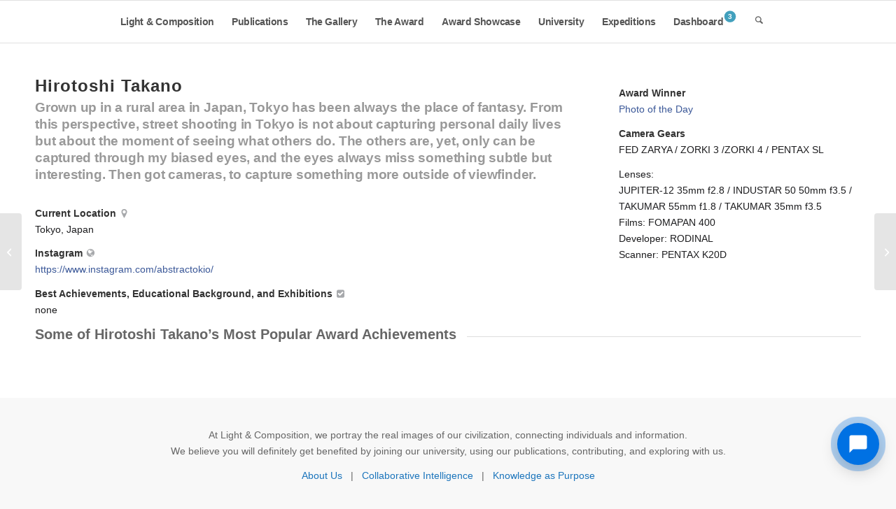

--- FILE ---
content_type: text/css
request_url: https://www.lightandcomposition.com/wp-content/plugins/lc-dashboard/public/css/dashboard.css
body_size: 3224
content:
/* LC Dashboard Styles */

.lc-dashboard-wrapper {
    font-family: -apple-system, BlinkMacSystemFont, 'Segoe UI', Roboto, Oxygen, Ubuntu, Cantarell, sans-serif;
    height: auto !important;
    overflow: visible !important;
}

/* Dashboard View Styles */
.lc-dashboard-view {
    max-width: 1400px;
    margin: 0 auto;
    padding: 0;
    background: white;
    position: relative;
    width: 100%;
    box-sizing: border-box;
    isolation: isolate;
    height: auto !important;
    overflow: visible !important;
}

/* Login View Styles */
.lc-login-view {
    display: flex;
    justify-content: center;
    align-items: center;
    background: #f5f5f7;
    padding: 40px 20px;
    margin: 0;
    position: relative;
    width: 100%;
    box-sizing: border-box;
    isolation: isolate;
}

.lc-dashboard-header {
    background: white;
    padding: 5px 5px 24px;
    border-bottom: 1px solid #e5e5e7;
    margin-bottom: 0;
    box-shadow: none;
    border-radius: 0;
}

.lc-dashboard-header-content {
    display: flex;
    align-items: center;
    justify-content: space-between;
    gap: 20px;
}

.lc-dashboard-user-info {
    display: flex;
    align-items: center;
    gap: 20px;
    flex: 1;
}

.lc-dashboard-avatar {
    flex-shrink: 0;
    display: flex;
    align-items: center;
    justify-content: center;
    width: 64px;
    height: 64px;
    background: #f0f0f0;
    border-radius: 50%;
    overflow: hidden;
    border: 3px solid #2c5aa0;
}

.lc-dashboard-avatar img {
    display: block;
    width: 100%;
    height: 100%;
    border-radius: 50%;
    object-fit: cover;
}

.lc-dashboard-user-text h2 {
    margin: 0;
    font-size: 24px;
    font-weight: 700;
    color: #1d1d1f;
}

.lc-dashboard-user-text p {
    margin: 4px 0 0 0;
    font-size: 14px;
    color: #86868b;
}

.lc-dashboard-btn-logout {
    background: transparent;
    color: #86868b !important;
    padding: 8px 16px;
    font-size: 13px;
    border: 1px solid #e5e5e7;
    border-radius: 6px;
    cursor: pointer;
    transition: all 0.2s ease;
    font-weight: 500;
}

.lc-dashboard-btn-logout:hover {
    background: #f5f5f7;
    color: #1d1d1f !important;
    border-color: #d2d2d7;
    transform: none;
    box-shadow: none;
}

.lc-dashboard-container {
    display: flex;
    gap: 0;
    background: #fbfbfd;
    height: auto !important;
    overflow: visible !important;
}

/* Sidebar Transitions and Collapsible Logic */
.lc-dashboard-sidebar {
    width: 260px;
    flex-shrink: 0;
    background: white;
    border-right: 1px solid #e5e5e7;
    padding: 24px 16px;
    display: flex;
    flex-direction: column;
    min-height: 0;
    transition: width 0.3s ease, padding 0.3s ease;
    overflow: visible !important;
    height: auto !important;
}

/* Sidebar for theme design alignment */
.lc-dashboard-sidebar.collapsed {
    width: 70px;
    padding: 20px 8px;
    border-right: 1px solid #e5e5e7;
}

.lc-dashboard-sidebar.collapsed .lc-dashboard-nav-item span:not(.lc-dashboard-icon) {
    display: none;
}

.lc-dashboard-sidebar.collapsed .lc-dashboard-nav-item {
    justify-content: center;
    padding: 10px 0;
    gap: 0;
}

.lc-dashboard-collapse-toggle {
    margin-top: auto;
    border-top: 1px solid #e5e5e7;
    padding-top: 16px;
}

.lc-dashboard-nav {
    display: flex;
    flex-direction: column;
    gap: 4px;
    min-height: 0;
}

.lc-dashboard-nav-item {
    display: flex;
    align-items: center;
    gap: 12px;
    padding: 10px 12px;
    background: transparent;
    border: none;
    border-radius: 8px;
    color: #1d1d1f;
    text-decoration: none;
    cursor: pointer;
    transition: all 0.2s ease;
    font-size: 14px;
    font-weight: 500;
}

.lc-dashboard-nav-item:hover {
    background: #f5f5f7;
    color: #0071e3;
}

.lc-dashboard-nav-item.active {
    background: #f5f5f7;
    color: #0071e3;
    box-shadow: inset 4px 0 0 #0071e3;
    border-radius: 0 8px 8px 0;
    margin-left: -16px;
    padding-left: 28px;
}

/* Typography and Header Standardization */
.lc-dashboard-main h2 {
    font-size: 28px;
    font-weight: 700;
    letter-spacing: -0.5px;
    color: #1d1d1f;
    margin-bottom: 24px;
}

.lc-dashboard-intro {
    font-size: 15px;
    color: #86868b;
    background: transparent;
    border-left: none;
    padding: 0;
    margin-bottom: 32px;
}

.lc-dashboard-item {
    background: white;
    border: 1px solid #e5e5e7;
    border-radius: 12px;
    padding: 20px;
    margin-bottom: 16px;
    transition: all 0.2s ease;
}

.lc-dashboard-item:hover {
    border-color: #d2d2d7;
    box-shadow: 0 4px 12px rgba(0, 0, 0, 0.05);
}

.lc-dashboard-item-content {
    min-width: 0;
}

.lc-dashboard-item-content h4 {
    font-size: 16px;
    font-weight: 600;
    color: #1d1d1f;
    margin-bottom: 8px;
    word-wrap: break-word;
    overflow-wrap: anywhere;
    line-height: 1.4;
}

.lc-dashboard-nav-item .lc-dashboard-icon {
    width: 20px;
    height: 20px;
    display: flex;
    align-items: center;
    justify-content: center;
    color: inherit;
    opacity: 0.8;
}

.lc-dashboard-nav-item .lc-dashboard-icon svg {
    width: 20px;
    height: 20px;
    stroke-width: 2;
}

/* Main Content Area Refinement */
.lc-dashboard-main {
    flex: 1;
    background: #fbfbfd;
    padding: 40px;
    box-shadow: none;
    display: flex;
    flex-direction: column;
    height: auto !important;
    overflow: visible !important;
}

.lc-dashboard-section {
    flex: 1;
    display: none;
    flex-direction: column;
}

.lc-dashboard-section.active {
    display: flex;
}

/* Refined Stat Cards with Circular Icons */
.lc-dashboard-stats {
    display: grid;
    grid-template-columns: repeat(auto-fit, minmax(240px, 1fr));
    gap: 24px;
    margin-bottom: 40px;
}

.lc-dashboard-stat-card {
    background: white;
    padding: 24px;
    border-radius: 16px;
    display: flex;
    flex-direction: column;
    align-items: flex-start;
    gap: 16px;
    border: 1px solid #e5e5e7;
    box-shadow: 0 2px 8px rgba(0, 0, 0, 0.04);
    transition: all 0.3s cubic-bezier(0.4, 0, 0.2, 1);
}

.lc-dashboard-stat-card:hover {
    transform: translateY(-4px);
    box-shadow: 0 12px 24px rgba(0, 0, 0, 0.08);
    border-color: #d2d2d7;
}

.stat-icon {
    width: 48px;
    height: 48px;
    border-radius: 50%;
    display: flex;
    align-items: center;
    justify-content: center;
    background: linear-gradient(135deg, #f5f7ff 0%, #e8ecff 100%);
    color: #0071e3;
}

.stat-icon svg {
    width: 24px;
    height: 24px;
    stroke-width: 2;
}

.stat-content {
    display: flex;
    flex-direction: column;
    gap: 4px;
}

.stat-content h3 {
    margin: 0;
    font-size: 13px;
    text-transform: uppercase;
    letter-spacing: 0.5px;
    color: #86868b;
    font-weight: 600;
}

.stat-number {
    margin: 0;
    font-size: 36px;
    font-weight: 700;
    color: #1d1d1f;
    font-variant-numeric: tabular-nums;
}

/* List Styles */
.lc-dashboard-list {
    margin-top: 20px;
    display: flex;
    flex-direction: column;
    gap: 12px;
}

.lc-dashboard-item {
    background: white;
    border: 1px solid #e5e5e7;
    border-radius: 12px;
    padding: 20px;
    margin-bottom: 16px;
    transition: all 0.2s ease;
    display: flex;
    justify-content: space-between;
    align-items: center;
}

.lc-dashboard-item-meta {
    display: flex;
    gap: 16px;
    font-size: 13px;
    color: #86868b;
    margin-top: 4px;
    flex-wrap: wrap;
}

.lc-dashboard-status {
    padding: 4px 8px;
    border-radius: 4px;
    font-size: 11px;
    font-weight: 600;
    text-transform: uppercase;
}

.status-completed, .status-active {
    background: #e3f2fd;
    color: #1976d2;
}

.status-pending {
    background: #fff3e0;
    color: #f57c00;
}

.lc-dashboard-btn {
    display: inline-flex;
    align-items: center;
    justify-content: center;
    padding: 10px 20px;
    background: #0071e3;
    color: white !important;
    border-radius: 8px;
    text-decoration: none;
    font-size: 14px;
    font-weight: 500;
    transition: all 0.2s ease;
    border: none;
    cursor: pointer;
}

.lc-dashboard-btn:hover {
    background: #0077ed;
    transform: translateY(-1px);
}

.lc-dashboard-btn-small {
    padding: 6px 12px;
    font-size: 12px;
}

.lc-dashboard-empty {
    padding: 40px;
    text-align: center;
    background: #f5f5f7;
    border-radius: 12px;
    color: #86868b;
}

.lc-dashboard-pagination {
    margin-top: 32px;
    display: flex;
    align-items: center;
    justify-content: center;
    gap: 20px;
}

.lc-dashboard-pagination .page-info {
    font-size: 14px;
    color: #86868b;
}

/* User Profile Section */
.lc-dashboard-user-profile {
    display: flex;
    align-items: center;
    gap: 24px;
    margin-bottom: 40px;
    padding: 24px;
    background: white;
    border-radius: 16px;
    border: 1px solid #e5e5e7;
}

.lc-dashboard-user-avatar {
    width: 80px;
    height: 80px;
    border-radius: 50%;
    background: #f5f5f7;
    display: flex;
    align-items: center;
    justify-content: center;
    font-size: 32px;
    color: #86868b;
}

.lc-dashboard-user-details h3 {
    margin: 0;
    font-size: 20px;
    font-weight: 600;
}

.lc-dashboard-user-details p {
    margin: 4px 0 0 0;
    color: #86868b;
}

/* Form Styles */
.lc-dashboard-form {
    background: white;
    padding: 32px;
    border-radius: 16px;
    border: 1px solid #e5e5e7;
}

.form-group {
    margin-bottom: 24px;
}

.form-group label {
    display: block;
    font-size: 14px;
    font-weight: 600;
    color: #1d1d1f;
    margin-bottom: 8px;
}

.form-group input[type="text"],
.form-group input[type="email"],
.form-group input[type="password"] {
    width: 100%;
    padding: 12px;
    border: 1px solid #d2d2d7;
    border-radius: 8px;
    font-size: 15px;
    transition: border-color 0.2s ease;
}

.form-group input:focus {
    outline: none;
    border-color: #0071e3;
}

.checkbox-group label {
    display: flex;
    align-items: center;
    gap: 12px;
    font-weight: 400;
    cursor: pointer;
}

.checkbox-group input[type="checkbox"] {
    width: 18px;
    height: 18px;
    cursor: pointer;
}

/* Account Settings Overview */
.lc-dashboard-account-overview {
    display: grid;
    grid-template-columns: repeat(auto-fit, minmax(300px, 1fr));
    gap: 24px;
    margin-top: 24px;
}

.lc-dashboard-account-item {
    background: white;
    padding: 24px;
    border-radius: 16px;
    border: 1px solid #e5e5e7;
    display: flex;
    flex-direction: column;
    gap: 12px;
}

.lc-dashboard-account-item h3 {
    margin: 0;
    font-size: 18px;
    font-weight: 600;
}

.lc-dashboard-account-item p {
    margin: 0;
    color: #86868b;
    font-size: 14px;
    line-height: 1.5;
}

.lc-dashboard-account-subsection {
    display: none;
}

.lc-dashboard-account-subsection.active {
    display: block;
}

.lc-dashboard-back-link {
    display: inline-block;
    color: #0071e3;
    text-decoration: none;
    font-size: 14px;
    margin-bottom: 20px;
}

.lc-dashboard-back-link:hover {
    text-decoration: underline;
}

/* Avatar Management Section */
.lc-dashboard-avatar-section {
    margin-bottom: 32px;
}

.lc-dashboard-avatar-description {
    font-size: 14px;
    color: #86868b;
    margin-bottom: 20px;
}

.lc-dashboard-avatar-preview {
    display: flex;
    gap: 32px;
    align-items: flex-start;
}

.avatar-display {
    width: 120px;
    height: 120px;
    border-radius: 50%;
    overflow: hidden;
    background: #f5f5f7;
    border: 4px solid #fff;
    box-shadow: 0 0 0 1px #e5e5e7;
    flex-shrink: 0;
}

.avatar-display img {
    width: 100%;
    height: 100%;
    object-fit: cover;
}

.avatar-upload-form {
    flex: 1;
    max-width: 400px;
}

.lc-dashboard-btn-small {
    padding: 8px 16px;
    font-size: 13px;
}

.file-info {
    font-size: 12px;
    color: #86868b;
    margin-top: 4px;
}

.lc-dashboard-divider {
    height: 1px;
    background: #e5e5e7;
    margin: 32px 0;
}

/* Status Colors for Orders */
.lc-dashboard-status.status-processing { background: #e3f2fd; color: #1976d2; }
.lc-dashboard-status.status-on-hold { background: #fff3e0; color: #f57c00; }
.lc-dashboard-status.status-cancelled, 
.lc-dashboard-status.status-failed { background: #fee2e2; color: #dc2626; }
.lc-dashboard-status.status-refunded { background: #f3f4f6; color: #4b5563; }

/* Dashboard Card Specifics */
.lc-dashboard-stat-card .stat-icon svg {
    color: inherit;
}

/* Mobile Responsive */
@media (max-width: 1024px) {
    .lc-dashboard-container {
        flex-direction: row;
    }
    
    .lc-dashboard-sidebar {
        width: 70px; /* Collapse by default on medium screens too */
        padding: 24px 8px;
    }

    .lc-dashboard-sidebar .lc-dashboard-nav-item span:not(.lc-dashboard-icon) {
        display: none;
    }

    .lc-dashboard-sidebar .lc-dashboard-nav-item {
        justify-content: center;
        padding: 10px 0;
        gap: 0;
    }

    .lc-dashboard-sidebar.expanded {
        width: 260px;
        padding: 24px 16px;
    }

    .lc-dashboard-sidebar.expanded .lc-dashboard-nav-item span:not(.lc-dashboard-icon) {
        display: inline;
    }

    .lc-dashboard-sidebar.expanded .lc-dashboard-nav-item {
        justify-content: flex-start;
        padding: 10px 12px;
        gap: 12px;
    }
}

@media (max-width: 768px) {
    .lc-dashboard-header-content {
        flex-direction: column;
        align-items: flex-start;
    }
    
    .lc-dashboard-header-actions {
        width: 100%;
    }
    
    .lc-dashboard-btn-logout {
        width: 100%;
        text-align: center;
    }
    
    .lc-dashboard-avatar-preview {
        flex-direction: column;
        align-items: center;
        text-align: center;
    }
    
    .avatar-upload-form {
        width: 100%;
        max-width: 100%;
    }
    
    .lc-dashboard-stats {
        grid-template-columns: repeat(2, 1fr);
    }
    
    .lc-dashboard-item {
        flex-direction: column;
        align-items: flex-start;
    }
    
    .lc-dashboard-item-actions {
        width: 100%;
        margin-top: 10px;
    }

    /* Ensure sidebar stays left and collapsed by default on mobile */
    .lc-dashboard-container {
        flex-direction: row;
    }

    .lc-dashboard-sidebar {
        width: 60px;
        padding: 20px 8px;
        border-right: 1px solid #e5e5e7;
    }

    .lc-dashboard-sidebar.expanded {
        width: 260px;
    }

    .lc-dashboard-main {
        padding: 24px 20px;
    }
}

@media (max-width: 480px) {
    .lc-dashboard-wrapper {
        padding: 0;
    }
    
    .lc-dashboard-main {
        padding: 15px;
    }
    
    .lc-dashboard-stats {
        grid-template-columns: 1fr;
    }
    
    .lc-dashboard-section h2 {
        font-size: 20px;
    }
    
    .stat-number {
        font-size: 24px;
    }
}

/* Mobile Pagination */
@media (max-width: 480px) {
    .lc-dashboard-pagination {
        gap: 10px;
        flex-wrap: wrap;
    }
    
    .lc-dashboard-pagination .lc-dashboard-btn {
        flex: 1;
        min-width: 100px;
    }
    
    .lc-dashboard-pagination .page-info {
        width: 100%;
        text-align: center;
        order: -1;
        margin-bottom: 5px;
    }
}

/* Stat Icon Backgrounds - Refined with Gradients */
.lc-dashboard-stat-card:nth-child(1) .stat-icon { background: linear-gradient(135deg, #fff3e0 0%, #ffe0b2 100%); color: #f57c00; }
.lc-dashboard-stat-card:nth-child(2) .stat-icon { background: linear-gradient(135deg, #e3f2fd 0%, #bbdefb 100%); color: #1976d2; }
.lc-dashboard-stat-card:nth-child(3) .stat-icon { background: linear-gradient(135deg, #e8f5e9 0%, #c8e6c9 100%); color: #388e3c; }
.lc-dashboard-stat-card:nth-child(4) .stat-icon { background: linear-gradient(135deg, #f3e5f5 0%, #e1bee7 100%); color: #7b1fa2; }

/* Login Form Styles - Minimalist Apple Style */

.lc-dashboard-login-container {
    display: flex;
    justify-content: center;
    align-items: center;
    width: 100%;
}

.lc-dashboard-login-box {
    background: white;
    border-radius: 12px;
    border: 1px solid #e5e5e7;
    width: 100%;
    max-width: 340px;
    padding: 40px 32px;
    box-shadow: 0 2px 10px rgba(0, 0, 0, 0.08);
}

.lc-dashboard-login-header {
    text-align: center;
    margin-bottom: 20px;
}

.lc-dashboard-login-header h1 {
    margin: 0 0 4px 0;
    font-size: 18px;
    font-weight: 600;
    color: #000;
}

.lc-dashboard-login-header p {
    margin: 0;
    font-size: 13px;
    color: #555;
}

.lc-dashboard-login-form {
    display: flex;
    flex-direction: column;
    gap: 12px;
}

.lc-dashboard-form-group {
    display: flex;
    flex-direction: column;
}

.lc-dashboard-form-group label {
    font-size: 12px;
    font-weight: 500;
    color: #000;
    margin-bottom: 4px;
}

.lc-dashboard-form-input {
    padding: 8px 10px;
    border: 1px solid #d2d2d7;
    border-radius: 4px;
    font-size: 13px;
    font-family: -apple-system, BlinkMacSystemFont, 'Segoe UI', Roboto, sans-serif;
    background: #ffffff;
    color: #000;
    transition: border-color 0.15s ease;
}

.lc-dashboard-form-input:focus {
    outline: none;
    border-color: #0071e3;
}

.lc-dashboard-form-input::placeholder {
    color: #999;
}

.lc-dashboard-form-remember {
    display: flex;
    align-items: center;
    gap: 6px;
    margin-top: 2px;
}

.lc-dashboard-form-checkbox {
    width: 16px;
    height: 16px;
    cursor: pointer;
    accent-color: #0071e3;
}

.lc-dashboard-form-remember label {
    margin: 0;
    font-size: 12px;
    font-weight: 400;
    color: #555;
    cursor: pointer;
}

.lc-dashboard-login-button {
    padding: 8px 16px;
    background: #0071e3;
    color: white;
    border: none;
    border-radius: 4px;
    font-size: 13px;
    font-weight: 500;
    cursor: pointer;
    transition: background-color 0.15s ease;
    margin-top: 4px;
}

.lc-dashboard-login-button:hover {
    background: #0077ed;
}

.lc-dashboard-login-button:active {
    background: #005bc7;
}

.lc-dashboard-login-footer {
    text-align: center;
    margin-top: 16px;
    padding-top: 12px;
    border-top: 1px solid #e5e5e7;
}

.lc-dashboard-login-link {
    font-size: 12px;
    color: #0071e3;
    text-decoration: none;
    transition: color 0.15s ease;
}

.lc-dashboard-login-link:hover {
    color: #0077ed;
}

/* Forgot Password Instructions */

.lc-dashboard-forgot-instructions {
    background: #f5f7fa;
    border-left: 3px solid #0071e3;
    padding: 12px 16px;
    margin-bottom: 20px;
    border-radius: 4px;
}

.lc-dashboard-forgot-instructions p {
    margin: 0;
    font-size: 13px;
    color: #333;
    line-height: 1.5;
}

/* Password Reset Form Styles */

.lc-dashboard-reset-form {
    display: flex;
    flex-direction: column;
    gap: 12px;
}

.lc-dashboard-reset-error {
    margin-top: 10px;
}

.lc-dashboard-error-help {
    margin-top: 16px;
    padding: 12px;
    background: #fff3cd;
    border-radius: 4px;
    font-size: 13px;
    color: #665d0d;
    line-height: 1.5;
}

/* Consolidated message styles - shared across all forms */
#lc-reset-message,
#lc-forgot-request-message,
#lc-login-message,
#password-update-message,
#profile-update-message,
#email-update-message,
#avatar-upload-message {
    padding: 15px;
    border-radius: 6px;
    margin-bottom: 20px;
    font-size: 14px;
}

.lc-dashboard-message.success,
#lc-reset-message.success,
#lc-forgot-request-message.success,
#lc-login-message.success,
#password-update-message.success,
#profile-update-message.success,
#email-update-message.success,
#avatar-upload-message.success {
    background: #d4edda;
    border: 1px solid #c3e6cb;
    color: #155724;
}

.lc-dashboard-message.error,
#lc-reset-message.error,
#lc-forgot-request-message.error,
#lc-login-message.error,
#password-update-message.error,
#profile-update-message.error,
#email-update-message.error,
#avatar-upload-message.error {
    background: #f8d7da;
    border: 1px solid #f5c6cb;
    color: #721c24;
}

.lc-dashboard-message.info,
#lc-reset-message.info,
#lc-forgot-request-message.info,
#lc-login-message.info,
#password-update-message.info,
#profile-update-message.info,
#email-update-message.info,
#avatar-upload-message.info {
    background: #d1ecf1;
    border: 1px solid #bee5eb;
    color: #0c5460;
}


--- FILE ---
content_type: text/css
request_url: https://www.lightandcomposition.com/wp-content/uploads/dynamic_avia/avia_posts_css/post-885481.css?ver=ver-1769850327
body_size: 113
content:
.flex_column.av-c37yjwi-b5bab1b429ff1d2bd2074b4634672024{border-radius:0px 0px 0px 0px;padding:0px 0px 0px 0px} #top .av-special-heading.av-lg1jz4i4-e7e30ec754f1634d06fa4d6f5dbdcb1e{padding-bottom:20px;color:#333333;font-size:24px}body .av-special-heading.av-lg1jz4i4-e7e30ec754f1634d06fa4d6f5dbdcb1e .av-special-heading-tag .heading-char{font-size:25px}#top #wrap_all .av-special-heading.av-lg1jz4i4-e7e30ec754f1634d06fa4d6f5dbdcb1e .av-special-heading-tag{font-size:24px}.av-special-heading.av-lg1jz4i4-e7e30ec754f1634d06fa4d6f5dbdcb1e .special-heading-inner-border{border-color:#333333}.av-special-heading.av-lg1jz4i4-e7e30ec754f1634d06fa4d6f5dbdcb1e .av-subheading{font-size:19px;color:#999999} .flex_column.av-6exaw3m-2f905d46c077980d98bc6757be81d269{border-radius:0px 0px 0px 0px;padding:0px 0px 0px 0px} .flex_column.av-byvdjsy-7ec62abc2f9ca3de1b1682b56677f1f5{border-radius:0px 0px 0px 0px;padding:0px 0px 0px 0px} #top .av-special-heading.av-7p8rs7r-6133ff963d8158afad81d64454a923ee{padding-bottom:25px}body .av-special-heading.av-7p8rs7r-6133ff963d8158afad81d64454a923ee .av-special-heading-tag .heading-char{font-size:25px}.av-special-heading.av-7p8rs7r-6133ff963d8158afad81d64454a923ee .av-subheading{font-size:15px} @media only screen and (min-width:768px) and (max-width:989px){#top #wrap_all .av-special-heading.av-lg1jz4i4-e7e30ec754f1634d06fa4d6f5dbdcb1e .av-special-heading-tag{font-size:21px}.av-special-heading.av-lg1jz4i4-e7e30ec754f1634d06fa4d6f5dbdcb1e .av-subheading{font-size:23px} #top #wrap_all .av-special-heading.av-7p8rs7r-6133ff963d8158afad81d64454a923ee .av-special-heading-tag{font-size:23px}} @media only screen and (min-width:480px) and (max-width:767px){#top #wrap_all .av-special-heading.av-lg1jz4i4-e7e30ec754f1634d06fa4d6f5dbdcb1e .av-special-heading-tag{font-size:19px}.av-special-heading.av-lg1jz4i4-e7e30ec754f1634d06fa4d6f5dbdcb1e .av-subheading{font-size:19px} #top #wrap_all .av-special-heading.av-7p8rs7r-6133ff963d8158afad81d64454a923ee .av-special-heading-tag{font-size:21px}} @media only screen and (max-width:479px){#top #wrap_all .av-special-heading.av-lg1jz4i4-e7e30ec754f1634d06fa4d6f5dbdcb1e .av-special-heading-tag{font-size:19px}.av-special-heading.av-lg1jz4i4-e7e30ec754f1634d06fa4d6f5dbdcb1e .av-subheading{font-size:17px} #top #wrap_all .av-special-heading.av-7p8rs7r-6133ff963d8158afad81d64454a923ee .av-special-heading-tag{font-size:19px}}

--- FILE ---
content_type: application/javascript; charset=UTF-8
request_url: https://www.lightandcomposition.com/wp-content/plugins/lc-dashboard/public/js/dashboard.js
body_size: 3778
content:
jQuery(function($) {
    // Handle forgot password request form submission
    function attachForgotPasswordRequestForm() {
        var $form = $('#lc-forgot-request-form');
        if ($form.length === 0) {
            console.log('[LC Dashboard] Forgot password form not found on this page');
            return;
        }
        
        console.log('[LC Dashboard] Attaching forgot password form handler');
        
        $form.on('submit', function(e) {
            e.preventDefault();
            e.stopPropagation();
            
            console.log('[LC Dashboard] Forgot password form submitted');
            
            var $emailInput = $('#forgot_email');
            var email = $emailInput.val().trim();
            var $submitBtn = $form.find('button[type="submit"]');
            var originalBtnText = $submitBtn.text();
            
            if (!email) {
                console.log('[LC Dashboard] Email field empty');
                showMessage('#lc-forgot-request-message', 'Please enter your email address', 'error');
                return;
            }
            
            // Validate email format
            if (!isValidEmail(email)) {
                console.log('[LC Dashboard] Invalid email format');
                showMessage('#lc-forgot-request-message', 'Please enter a valid email address', 'error');
                return;
            }
            
            console.log('[LC Dashboard] Sending forgot password AJAX request for email:', email);
            
            // Show loading state
            $submitBtn.prop('disabled', true).text('Sending...');
            showMessage('#lc-forgot-request-message', 'Processing your request...', 'info');
            
            // Verify variables are set
            console.log('[LC Dashboard] AJAX Config - URL:', lcDashboard.ajaxUrl, 'Nonce:', lcDashboard.nonce);
            
            $.ajax({
                url: lcDashboard.ajaxUrl,
                type: 'POST',
                dataType: 'json',
                data: {
                    action: 'lc_dashboard_forgot_password',
                    nonce: lcDashboard.nonce,
                    email: email
                },
                success: function(response) {
                    console.log('[LC Dashboard] Forgot password AJAX success:', response);
                    if (response.success) {
                        // Clear form
                        $form[0].reset();
                        showMessage('#lc-forgot-request-message', response.data.message || 'If an account with that email exists, you will receive a password reset link. Check your email and spam folder. Links expire after 24 hours.', 'success');
                        
                        // Disable form after success
                        $form.find('input').prop('disabled', true);
                        $submitBtn.prop('disabled', true).text('Link Sent');
                        
                        setTimeout(function() {
                            location.href = location.href.split('?')[0];
                        }, 5000);
                    } else {
                        showMessage('#lc-forgot-request-message', response.data.message || 'Error processing request', 'error');
                        $submitBtn.prop('disabled', false).text(originalBtnText);
                    }
                },
                error: function(xhr, status, error) {
                    console.log('[LC Dashboard] Forgot password AJAX error:', error, 'Status:', status, 'Response:', xhr.responseText);
                    showMessage('#lc-forgot-request-message', 'An error occurred. Please try again. (Error: ' + status + ')', 'error');
                    $submitBtn.prop('disabled', false).text(originalBtnText);
                }
            });
        });
    }
    
    // Utility function to validate email format
    function isValidEmail(email) {
        var emailRegex = /^[^\s@]+@[^\s@]+\.[^\s@]+$/;
        return emailRegex.test(email);
    }
    
    // Simple navigation and form handling only
    // Data is already loaded server-side via PHP shortcode
    
    // Attach login form handler
    function attachLoginForm() {
        var $form = $('#lc-login-form');
        if ($form.length === 0) {
            console.log('[LC Dashboard] No login form found');
            return;
        }
        
        $form.on('submit', function(e) {
            e.preventDefault();
            e.stopPropagation();
            
            var username = $('#user_login').val().trim();
            var password = $('#user_pass').val();
            var remember = $('#rememberme').is(':checked') ? 1 : 0;
            
            if (!username || !password) {
                showMessage('#lc-login-message', 'Please enter both username and password.', 'error');
                return;
            }
            
            console.log('[LC Dashboard] Submitting login form via AJAX...');
            
            $.ajax({
                url: lcDashboard.ajaxUrl,
                type: 'POST',
                dataType: 'json',
                data: {
                    action: 'lc_dashboard_login',
                    nonce: lcDashboard.nonce,
                    username: username,
                    password: password,
                    remember: remember
                },
                success: function(response) {
                    console.log('[LC Dashboard] Login response:', response);
                    if (response.success) {
                        showMessage('#lc-login-message', 'Logged in successfully. Redirecting...', 'success');
                        setTimeout(function() {
                            location.reload();
                        }, 1000);
                    } else {
                        showMessage('#lc-login-message', response.data.message || 'Invalid username or password. Please try again.', 'error');
                    }
                },
                error: function(xhr, status, error) {
                    console.log('[LC Dashboard] Login AJAX error:', error, xhr);
                    showMessage('#lc-login-message', 'An error occurred. Please try again.', 'error');
                }
            });
        });
        
        // Handle "Back to Login" link in password reset form
        $('#lc-back-to-login-link').on('click', function(e) {
            e.preventDefault();
            location.reload();
        });
        
        // Handle "Request new reset link" link
        $('#lc-request-new-reset-link').on('click', function(e) {
            e.preventDefault();
            location.reload();
        });
    }
    
    
    // Handle password reset form submission
    function attachPasswordResetForm() {
        var $resetForm = $('#lc-reset-form');
        if ($resetForm.length === 0) {
            return;
        }
        
        $resetForm.on('submit', function(e) {
            e.preventDefault();
            e.stopPropagation();
            
            var resetToken = $('#reset-token').val();
            var userLogin = $('#user-login').val();
            var newPassword = $('#new_password').val();
            var confirmPassword = $('#confirm_password').val();
            
            if (!newPassword || !confirmPassword) {
                showMessage('#lc-reset-message', 'Please enter and confirm your password', 'error');
                return;
            }
            
            if (newPassword !== confirmPassword) {
                showMessage('#lc-reset-message', 'Passwords do not match', 'error');
                return;
            }
            
            console.log('[LC Dashboard] Submitting password reset...');
            
            $.ajax({
                url: lcDashboard.ajaxUrl,
                type: 'POST',
                dataType: 'json',
                data: {
                    action: 'lc_dashboard_reset_password',
                    nonce: lcDashboard.nonce,
                    reset_token: resetToken,
                    user_login: userLogin,
                    new_password: newPassword,
                    confirm_password: confirmPassword
                },
                success: function(response) {
                    console.log('[LC Dashboard] Password reset response:', response);
                    if (response.success) {
                        showMessage('#lc-reset-message', response.data.message, 'success');
                        setTimeout(function() {
                            location.reload();
                        }, 2000);
                    } else {
                        showMessage('#lc-reset-message', response.data.message || 'Password reset failed', 'error');
                    }
                },
                error: function(xhr, status, error) {
                    console.log('[LC Dashboard] Password reset AJAX error:', error);
                    showMessage('#lc-reset-message', 'An error occurred. Please try again.', 'error');
                }
            });
        });
    }
    
    
    function attachNavigation() {
        // Toggle Sidebar
        $(document).on('click', '#lc-sidebar-toggle', function(e) {
            e.preventDefault();
            $('.lc-dashboard-sidebar').toggleClass('collapsed expanded');
            var isCollapsed = $('.lc-dashboard-sidebar').hasClass('collapsed');
            var toggleText = isCollapsed ? 'Expand Menu' : 'Collapse Menu';
            $(this).find('span:not(.lc-dashboard-icon)').text(toggleText);
        });

        // Use event delegation for better performance with large lists
        $(document).on('click', '.lc-dashboard-nav-item', function(e) {
            // Ignore sidebar toggle from navigation logic
            if ($(this).attr('id') === 'lc-sidebar-toggle') {
                return;
            }
            
            e.preventDefault();
            var section = $(this).data('section');
            var submenu = $(this).find('.lc-dashboard-submenu-toggle').data('submenu');
            
            if (submenu) {
                e.stopPropagation();
                toggleSubmenu(submenu);
            } else {
                switchSection(section);
            }
        });
        
        $(document).on('click', '.lc-dashboard-nav-subitem', function(e) {
            e.preventDefault();
            var section = $(this).data('section');
            var parent = $(this).data('parent');
            switchSection(section, parent);
        });
        
        $(document).on('click', '.lc-dashboard-submenu-link', function(e) {
            e.preventDefault();
            var section = $(this).data('section');
            switchSection(section);
        });
        
        $(document).on('click', '.lc-dashboard-back-link', function(e) {
            e.preventDefault();
            var section = $(this).attr('href').substring(1);
            switchSection(section);
        });
    }
    
    // Toggle submenu visibility
    function toggleSubmenu(submenuId) {
        var $submenu = $('#' + submenuId);
        $submenu.slideToggle(200);
    }
    
    // Switch sections
    function switchSection(section, parent) {
        console.log('[LC Dashboard] Switching to section:', section);
        
        $('.lc-dashboard-section').removeClass('active');
        $('#' + section).addClass('active');
        
        $('.lc-dashboard-nav-item').removeClass('active');
        $('.lc-dashboard-nav-subitem').removeClass('active');
        
        $('[data-section="' + section + '"]').addClass('active');
        
        // Handle nested visibility if needed
        if (parent) {
            $('[data-section="' + parent + '"]').addClass('active');
            // Ensure parent is actually visible if it's a settings section
            if (section === 'account-edit' || section === 'profile-edit' || section === 'subscriptions-settings') {
                $('.lc-dashboard-nav-item[data-section="account-settings"]').addClass('active');
            }
        }
        
        // Set faculty dashboard button link
        if (section === 'faculty') {
            $('#faculty-dashboard-btn').attr('href', lcDashboard.facultyDashboardUrl);
        }
        
        // Load GetPaid content via AJAX (optional shortcode)
        if (section === 'getpaid') {
            loadGetPaidContent();
        }

        // Scroll to top of main content
        $('.lc-dashboard-main').scrollTop(0);
    }
    
    // Load Get Paid content via shortcode (if configured)
    // Note: GetPaid content is rendered server-side in shortcode.php
    // This function is kept for future dynamic loading if needed
    function loadGetPaidContent() {
        // GetPaid shortcode is now rendered server-side, no AJAX needed
        console.log('[LC Dashboard] GetPaid section displayed');
    }
    
    // Account form handlers
    function attachAccountForms() {
        $('#lc-account-password-form').on('submit', function(e) {
            e.preventDefault();
            handlePasswordUpdate();
        });
        
        $('#lc-profile-edit-form').on('submit', function(e) {
            e.preventDefault();
            handleProfileUpdate();
        });
        
        $('#lc-email-preferences-form').on('submit', function(e) {
            e.preventDefault();
            handleEmailPreferencesUpdate();
        });
    }
    
    // Attach avatar form handler
    function attachAvatarForm() {
        $('#lc-avatar-upload-form').on('submit', function(e) {
            e.preventDefault();
            handleAvatarUpload();
        });
    }
    
    // Handle password update
    function handlePasswordUpdate() {
        var $form = $('#lc-account-password-form');
        var currentPassword = $('#current-password').val();
        var newPassword = $('#new-password').val();
        var confirmPassword = $('#confirm-password').val();
        
        if (newPassword !== confirmPassword) {
            showMessage('#password-update-message', 'Passwords do not match.', 'error');
            return;
        }
        
        $.ajax({
            url: lcDashboard.ajaxUrl,
            type: 'POST',
            data: {
                action: 'lc_update_user_password',
                nonce: lcDashboard.nonce,
                current_password: currentPassword,
                new_password: newPassword
            },
            success: function(response) {
                if (response.success) {
                    showMessage('#password-update-message', 'Password updated successfully!', 'success');
                    $form[0].reset();
                } else {
                    showMessage('#password-update-message', response.data.message || 'Error updating password.', 'error');
                }
            },
            error: function() {
                showMessage('#password-update-message', 'Error updating password. Please try again.', 'error');
            }
        });
    }
    
    // Handle profile update
    function handleProfileUpdate() {
        var $form = $('#lc-profile-edit-form');
        
        $.ajax({
            url: lcDashboard.ajaxUrl,
            type: 'POST',
            data: {
                action: 'lc_update_user_profile',
                nonce: lcDashboard.nonce,
                first_name: $('#first-name').val(),
                last_name: $('#last-name').val(),
                display_name: $('#display-name').val(),
                email: $('#email').val()
            },
            success: function(response) {
                if (response.success) {
                    showMessage('#profile-update-message', 'Profile updated successfully!', 'success');
                } else {
                    showMessage('#profile-update-message', response.data.message || 'Error updating profile.', 'error');
                }
            },
            error: function() {
                showMessage('#profile-update-message', 'Error updating profile. Please try again.', 'error');
            }
        });
    }
    
    // Handle email preferences update
    function handleEmailPreferencesUpdate() {
        var preferences = {
            news_emails: $('#news-emails').is(':checked') ? 1 : 0,
            order_emails: $('#order-emails').is(':checked') ? 1 : 0,
            course_emails: $('#course-emails').is(':checked') ? 1 : 0,
            promotional_emails: $('#promotional-emails').is(':checked') ? 1 : 0
        };
        
        $.ajax({
            url: lcDashboard.ajaxUrl,
            type: 'POST',
            data: {
                action: 'lc_update_email_preferences',
                nonce: lcDashboard.nonce,
                preferences: preferences
            },
            success: function(response) {
                if (response.success) {
                    showMessage('#email-update-message', 'Email preferences updated successfully!', 'success');
                } else {
                    showMessage('#email-update-message', response.data.message || 'Error updating preferences.', 'error');
                }
            },
            error: function() {
                showMessage('#email-update-message', 'Error updating preferences. Please try again.', 'error');
            }
        });
    }
    
    // Consolidated message display (single utility function)
    // Handles all message types: success, error, info for login and dashboard forms
    function showMessage(elementId, message, type) {
        var $message = $(elementId);
        if (!$message.length) {
            console.warn('[LC Dashboard] Message element not found:', elementId);
            return;
        }
        
        $message.removeClass('success error info').addClass(type).text(message).show();
        
        // Auto-hide after 4 seconds (extensible for different types if needed)
        setTimeout(function() {
            $message.fadeOut(300);
        }, 4000);
    }
    
    // Attach click handlers to stat cards for navigation
    function attachStatCardHandlers() {
        $('.lc-dashboard-stat-card').on('click', function(e) {
            e.preventDefault();
            var index = $(this).index('.lc-dashboard-stat-card');
            var sections = ['scholarships', 'downloads', 'orders', 'subscriptions'];
            if (index < sections.length) {
                switchSection(sections[index]);
            }
        });
    }
    
    // Handle avatar upload
    function handleAvatarUpload() {
        var $form = $('#lc-avatar-upload-form');
        var fileInput = document.getElementById('avatar-file');
        var formData = new FormData();
        
        if (!fileInput.files.length) {
            showMessage('#avatar-upload-message', 'Please select an image file.', 'error');
            return;
        }
        
        var file = fileInput.files[0];
        var allowedExtensions = ['jpg', 'jpeg', 'png', 'gif'];
        var fileExtension = file.name.split('.').pop().toLowerCase();
        
        if (!allowedExtensions.includes(fileExtension)) {
            showMessage('#avatar-upload-message', 'Only JPG, PNG, or GIF files are allowed.', 'error');
            return;
        }
        
        formData.append('action', 'lc_upload_avatar');
        formData.append('nonce', lcDashboard.nonce);
        formData.append('avatar_file', file);
        
        console.log('[LC Dashboard] Uploading avatar...');
        
        $.ajax({
            url: lcDashboard.ajaxUrl,
            type: 'POST',
            data: formData,
            processData: false,
            contentType: false,
            success: function(response) {
                if (response.success) {
                    showMessage('#avatar-upload-message', response.data.message || 'Avatar updated successfully!', 'success');
                    fileInput.value = '';
                    // Reload page to show updated avatar
                    setTimeout(function() {
                        location.reload();
                    }, 2000);
                } else {
                    showMessage('#avatar-upload-message', response.data.message || 'Error uploading avatar.', 'error');
                }
            },
            error: function() {
                showMessage('#avatar-upload-message', 'Error uploading avatar. Please try again.', 'error');
            }
        });
    }
    
    // Pagination state
    var paginationState = {
        orders: 1,
        downloads: 1
    };

    function attachPagination() {
        $(document).on('click', '.lc-dashboard-pagination .lc-dashboard-btn', function() {
            var $container = $(this).closest('.lc-dashboard-pagination');
            var type = $container.data('type');
            var isNext = $(this).hasClass('next-page');
            var currentPage = paginationState[type];
            var newPage = isNext ? currentPage + 1 : currentPage - 1;

            if (newPage < 1) return;

            loadPage(type, newPage);
        });
    }

    function loadPage(type, page) {
        var action = type === 'orders' ? 'lc_get_orders_page' : 'lc_get_downloads_page';
        var $list = $('#' + type + '-list');
        var $pagination = $('.lc-dashboard-pagination[data-type="' + type + '"]');

        $list.css('opacity', '0.5');
        $pagination.find('.lc-dashboard-btn').prop('disabled', true);

        $.ajax({
            url: lcDashboard.ajaxUrl,
            type: 'POST',
            dataType: 'json',
            data: {
                action: action,
                nonce: lcDashboard.nonce,
                page: page
            },
            success: function(response) {
                if (response.success) {
                    $list.html(response.data.html).css('opacity', '1');
                    paginationState[type] = page;
                    
                    // Update pagination UI
                    $pagination.find('.page-info').text('Page ' + page + ' of ' + response.data.total_pages);
                    $pagination.find('.prev-page').prop('disabled', page <= 1);
                    $pagination.find('.next-page').prop('disabled', page >= response.data.total_pages);
                    
                    // Scroll to top of section smoothly
                    var $section = $('#' + type);
                    if ($section.length) {
                        $('.lc-dashboard-main').animate({
                            scrollTop: $section.position().top + $('.lc-dashboard-main').scrollTop() - 20
                        }, 500);
                    }
                } else {
                    console.error('[LC Dashboard] Pagination error:', response.data.message);
                    $list.css('opacity', '1');
                    $pagination.find('.lc-dashboard-btn').prop('disabled', false);
                    // Re-enable prev/next based on state if it failed
                    $pagination.find('.prev-page').prop('disabled', paginationState[type] <= 1);
                }
            },
            error: function(xhr, status, error) {
                console.error('[LC Dashboard] Pagination AJAX error:', error);
                $list.css('opacity', '1');
                $pagination.find('.lc-dashboard-btn').prop('disabled', false);
            }
        });
    }

    // Initialize all handlers
    console.log('[LC Dashboard] Initializing JS handlers...');
    attachLoginForm();
    attachPasswordResetForm();
    attachForgotPasswordRequestForm();
    attachNavigation();
    attachAccountForms();
    attachAvatarForm();
    attachStatCardHandlers();
    attachPagination();
    
    // Ensure the default section is active on load
    if ($('.lc-dashboard-section.active').length === 0) {
        switchSection('dashboard');
    }
});


--- FILE ---
content_type: application/javascript; charset=UTF-8
request_url: https://www.lightandcomposition.com/wp-content/plugins/lc-chat/assets/frontend.js
body_size: -122
content:
document.addEventListener('DOMContentLoaded', function() {
    const trigger = document.getElementById('lc-chat-trigger');
    const channels = document.getElementById('lc-chat-channels');
    
    if (trigger && channels) {
        const toggleMenu = (active) => {
            const isActive = active !== undefined ? active : channels.classList.toggle('is-active');
            if (active !== undefined) {
                if (active) channels.classList.add('is-active');
                else channels.classList.remove('is-active');
            }
            
            if (channels.classList.contains('is-active')) {
                trigger.classList.add('is-active');
            } else {
                trigger.classList.remove('is-active');
            }
        };

        trigger.addEventListener('click', (e) => {
            e.stopPropagation();
            toggleMenu();
        });

        // Close when clicking outside
        document.addEventListener('click', (event) => {
            if (!trigger.contains(event.target) && !channels.contains(event.target)) {
                toggleMenu(false);
            }
        });

        // Handle Escape key
        document.addEventListener('keydown', (e) => {
            if (e.key === 'Escape') toggleMenu(false);
        });
    }
});
